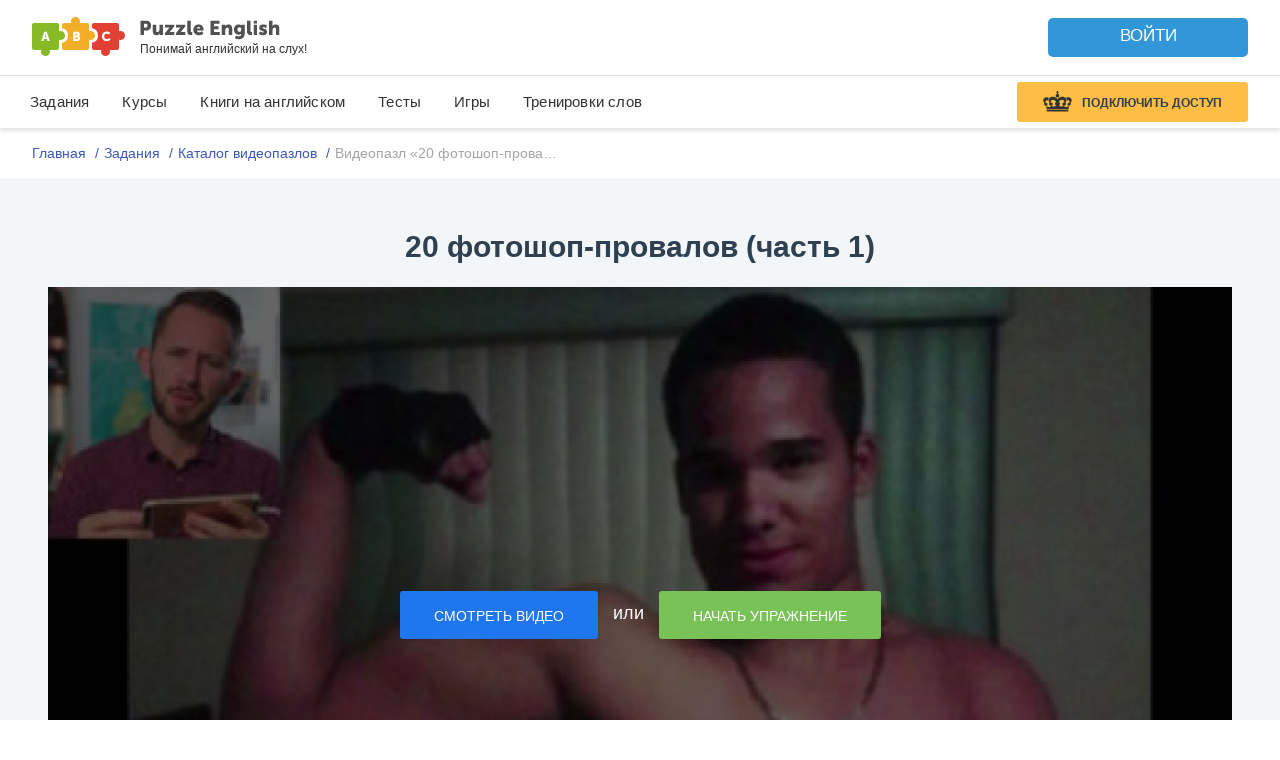

--- FILE ---
content_type: text/css
request_url: https://puzzle-english.com/wp-content/themes/english/assets/css/breadcrumbs.css?v=c8eb503a07eed2ceadc339036e246173
body_size: 535
content:
.breadcrumbs__list {
  display: flex;
  flex-wrap: wrap;
  list-style: none;
  margin: 16px 0;
}

.breadcrumbs__item {
  font-size: 14px;
  color: #3e59b9;
}

.breadcrumbs__item::after {
  content: "/";
  margin: 0 5px;
}

.breadcrumbs__item:last-child .breadcrumbs__link,
.breadcrumbs__item:last-child .breadcrumbs__link:visited {
  pointer-events: none;
  color: #a5a5a5;
}

.breadcrumbs__item:last-child::after {
  display: none;
}

.breadcrumbs__link {
  display: inline-block;
  max-width: 28ch;
  overflow: hidden;
  text-overflow: ellipsis;
  text-decoration: none;
  white-space: nowrap;
  vertical-align: bottom;
  color: #3e59b9;
}

.breadcrumbs__link:visited {
  color: #3e59b9;
}

@media only screen and (min-width: 1100px) and (max-width: 1620px) {
  .container-fluid#j-breadcrumbs-container {
    max-width: 95%;
  }
}

@media only screen and (min-width: 1620px) {
  .container-fluid#j-breadcrumbs-container {
    max-width: 1600px;
  }
}

@media only screen and (max-width: 767px) {
  .breadcrumbs__item {
    display: none;
  }

  .breadcrumbs__item:nth-last-child(2) {
    display: block;
  }

  .breadcrumbs__item::after {
    display: none;
  }

  .breadcrumbs__item:nth-last-child(2) .breadcrumbs__link {
    position: relative;
    padding: 8px 28px;
  }

  .breadcrumbs__item:nth-last-child(2) .breadcrumbs__link::before {
    content: "";
    display: inline-block;
    position: absolute;
    top: 0;
    margin-top: 5px;
    right: 100%;
    margin-right: -16px;
    width: 16px;
    height: 24px;
    background: url(/wp-content/themes/english/images/breadcrumbs/arrow-left.svg)
      center no-repeat;
    vertical-align: middle;
  }
}
